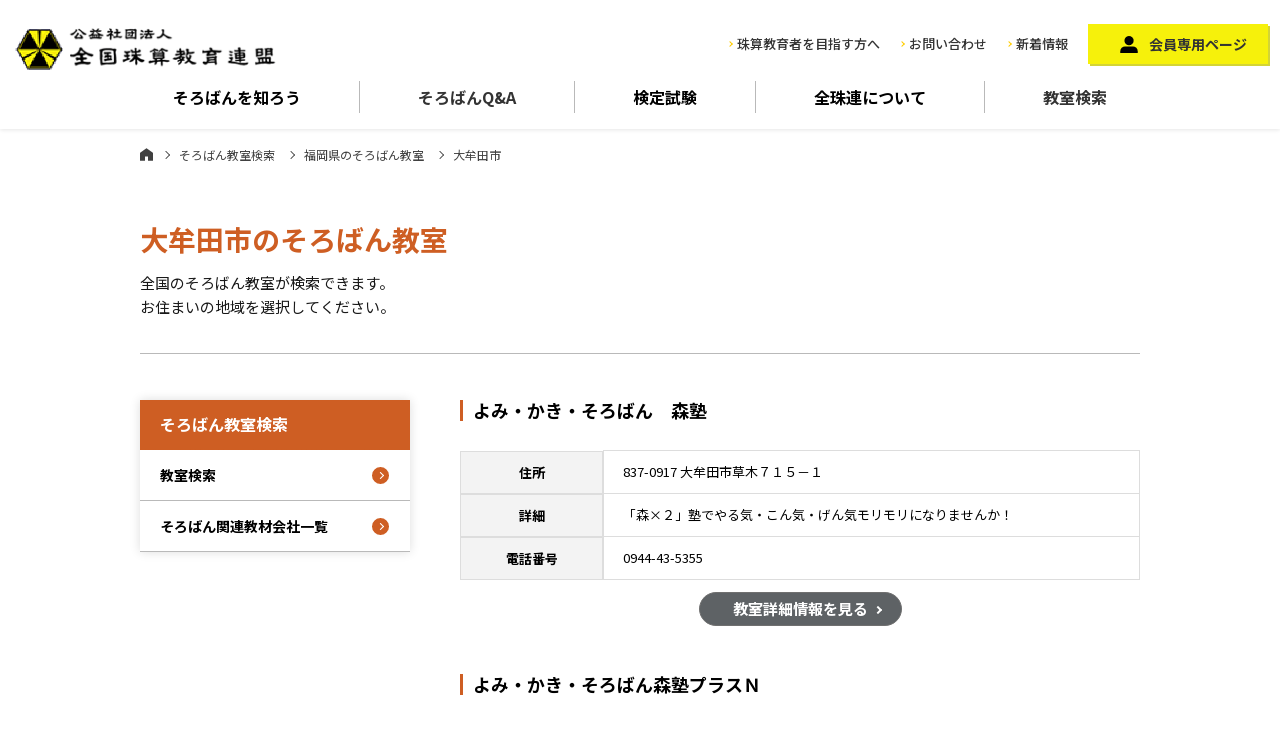

--- FILE ---
content_type: text/html; charset=UTF-8
request_url: https://www.soroban.or.jp/area/fukuoka_003/
body_size: 6196
content:
<!DOCTYPE html>
<html lang="ja">
  <head>
  <meta charset="UTF-8">
  <meta name="viewport" content="width=device-width, initial-scale=1">
  <meta http-equiv="X-UA-Compatible" content="IE=edge">
  <meta name="format-detection" content="telephone=no">
      <title>大牟田市 | 公益社団法人全国珠算教育連盟</title>
    <meta name="description" content="全珠連は平成25年7月から公益社団法人として活動しています。研修、検定等、珠算教育普及活動を通じ、都道府県52支部所属の会員（珠算指導者）の手によって社会に有為な人材輩出のため、「地域の珠算教育力」の推進に努めています。">
  <meta name="Keywords" content="そろばんパチパチ,そろばん教室,珠算,全珠連">

  <link rel="stylesheet" href="/assets/vender/bootstrap/css/bootstrap.min.css">
  <link rel="stylesheet" href="https://cdnjs.cloudflare.com/ajax/libs/Swiper/4.5.1/css/swiper.css">
  <link rel="stylesheet" href="/assets/css/style.css">

  <link rel="stylesheet" type="text/css" href="/assets/css/contents.css" media="screen and (min-width:768px),print">
  <link rel="stylesheet" type="text/css" href="/assets/css/sp_contents.css" media="screen and (max-width:767px)">
	  <!-- Google Tag Manager -->
<script>(function(w,d,s,l,i){w[l]=w[l]||[];w[l].push({'gtm.start':
new Date().getTime(),event:'gtm.js'});var f=d.getElementsByTagName(s)[0],
j=d.createElement(s),dl=l!='dataLayer'?'&l='+l:'';j.async=true;j.src=
'https://www.googletagmanager.com/gtm.js?id='+i+dl;f.parentNode.insertBefore(j,f);
})(window,document,'script','dataLayer','GTM-W6X2RTKD');</script>
<!-- End Google Tag Manager -->

<!-- All In One SEO Pack 3.7.1[256,278] -->
<script type="application/ld+json" class="aioseop-schema">{}</script>
<link rel="canonical" href="https://www.soroban.or.jp/area/fukuoka_003/" />
			<script type="text/javascript" >
				window.ga=window.ga||function(){(ga.q=ga.q||[]).push(arguments)};ga.l=+new Date;
				ga('create', 'UA-20026126-1', 'auto');
				// Plugins
				
				ga('send', 'pageview');
			</script>
			<script async src="https://www.google-analytics.com/analytics.js"></script>
			<!-- All In One SEO Pack -->
<link rel='dns-prefetch' href='//s.w.org' />
<link rel="alternate" type="application/rss+xml" title="公益社団法人全国珠算教育連盟 &raquo; 大牟田市 地域 のフィード" href="https://www.soroban.or.jp/area/fukuoka_003/feed/" />
		<script type="text/javascript">
			window._wpemojiSettings = {"baseUrl":"https:\/\/s.w.org\/images\/core\/emoji\/13.0.0\/72x72\/","ext":".png","svgUrl":"https:\/\/s.w.org\/images\/core\/emoji\/13.0.0\/svg\/","svgExt":".svg","source":{"concatemoji":"https:\/\/www.soroban.or.jp\/soroban-wp\/wp-includes\/js\/wp-emoji-release.min.js?ver=5.5.17"}};
			!function(e,a,t){var n,r,o,i=a.createElement("canvas"),p=i.getContext&&i.getContext("2d");function s(e,t){var a=String.fromCharCode;p.clearRect(0,0,i.width,i.height),p.fillText(a.apply(this,e),0,0);e=i.toDataURL();return p.clearRect(0,0,i.width,i.height),p.fillText(a.apply(this,t),0,0),e===i.toDataURL()}function c(e){var t=a.createElement("script");t.src=e,t.defer=t.type="text/javascript",a.getElementsByTagName("head")[0].appendChild(t)}for(o=Array("flag","emoji"),t.supports={everything:!0,everythingExceptFlag:!0},r=0;r<o.length;r++)t.supports[o[r]]=function(e){if(!p||!p.fillText)return!1;switch(p.textBaseline="top",p.font="600 32px Arial",e){case"flag":return s([127987,65039,8205,9895,65039],[127987,65039,8203,9895,65039])?!1:!s([55356,56826,55356,56819],[55356,56826,8203,55356,56819])&&!s([55356,57332,56128,56423,56128,56418,56128,56421,56128,56430,56128,56423,56128,56447],[55356,57332,8203,56128,56423,8203,56128,56418,8203,56128,56421,8203,56128,56430,8203,56128,56423,8203,56128,56447]);case"emoji":return!s([55357,56424,8205,55356,57212],[55357,56424,8203,55356,57212])}return!1}(o[r]),t.supports.everything=t.supports.everything&&t.supports[o[r]],"flag"!==o[r]&&(t.supports.everythingExceptFlag=t.supports.everythingExceptFlag&&t.supports[o[r]]);t.supports.everythingExceptFlag=t.supports.everythingExceptFlag&&!t.supports.flag,t.DOMReady=!1,t.readyCallback=function(){t.DOMReady=!0},t.supports.everything||(n=function(){t.readyCallback()},a.addEventListener?(a.addEventListener("DOMContentLoaded",n,!1),e.addEventListener("load",n,!1)):(e.attachEvent("onload",n),a.attachEvent("onreadystatechange",function(){"complete"===a.readyState&&t.readyCallback()})),(n=t.source||{}).concatemoji?c(n.concatemoji):n.wpemoji&&n.twemoji&&(c(n.twemoji),c(n.wpemoji)))}(window,document,window._wpemojiSettings);
		</script>
		<style type="text/css">
img.wp-smiley,
img.emoji {
	display: inline !important;
	border: none !important;
	box-shadow: none !important;
	height: 1em !important;
	width: 1em !important;
	margin: 0 .07em !important;
	vertical-align: -0.1em !important;
	background: none !important;
	padding: 0 !important;
}
</style>
	<link rel='stylesheet' id='wp-block-library-css'  href='https://www.soroban.or.jp/soroban-wp/wp-includes/css/dist/block-library/style.min.css?ver=5.5.17' type='text/css' media='all' />
<link rel="https://api.w.org/" href="https://www.soroban.or.jp/wp-json/" /><link rel="alternate" type="application/json" href="https://www.soroban.or.jp/wp-json/wp/v2/area/298" /><link rel="EditURI" type="application/rsd+xml" title="RSD" href="https://www.soroban.or.jp/soroban-wp/xmlrpc.php?rsd" />
<link rel="wlwmanifest" type="application/wlwmanifest+xml" href="https://www.soroban.or.jp/soroban-wp/wp-includes/wlwmanifest.xml" /> 
</head>
<body>
    <div class="wrapper school result">
      <!-- Google Tag Manager (noscript) -->
<noscript><iframe src="https://www.googletagmanager.com/ns.html?id=GTM-W6X2RTKD"
height="0" width="0" style="display:none;visibility:hidden"></iframe></noscript>
<!-- End Google Tag Manager (noscript) -->

<header class="site-header">
    <div class="headerNavigation d-flex justify-content-between align-items-center">
      <div class="logo"><a href="/"><img src="/assets/images/common/logo@2x.png" alt="全国珠算教育連盟"></a></div>
      <div class="navi01">
        <div class="d-flex align-items-center">
          <div class="navi01-1">
            <ul class="d-flex align-items-center">
              <li class="d-none d-md-block"><a href="/about/teacher/">珠算教育者を目指す方へ</a></li>
              <li class="btn_contact"><a href="/info/">お問い合わせ</a></li>
              <li class="d-none d-md-block"><a href="/news/">新着情報</a></li>
            </ul>
          </div>
          <div class="navi01-2 d-none d-md-block">
            <a href="/member/">会員専用ページ</a>
          </div>
        </div>
      </div>
    </div>
    <nav class="globalNavigation">
      <ul class="naviList d-flex">
        <li class="flex-fill"><span class="js-gnavi-btn">そろばんを<br class="d-md-none">知ろう</span>
          <div class="childNavi_wrap">
            <div class="childNavi row">
              <div class="item col-6 col-md-3">
                <a href="/howto/">
                  <figure><img src="/assets/images/common/nav_1_1.jpg" alt="そろばんを知ろう"></figure>
                  <p>そろばんを知ろう</p>
                </a>
              </div>
              <div class="item col-6 col-md-3">
                <a href="/howto/power/">
                  <figure><img src="/assets/images/common/nav_1_2.jpg" alt="そろばんのチカラ"></figure>
                  <p>そろばんのチカラ</p>
                </a>
              </div>
              <div class="item col-6 col-md-3">
                <a href="/howto/arekore/">
                  <figure><img src="/assets/images/common/nav_1_3.jpg" alt="そろばんあれこれ"></figure>
                  <p>そろばんあれこれ</p>
                </a>
              </div>
            </div>
          </div>
        </li>
        <li class="flex-fill"><a href="/howto/faq/">そろばん<br class="d-md-none">Q&A</a></li>
        <li class="flex-fill"><span class="js-gnavi-btn">検定試験</span>
          <div class="childNavi_wrap">
            <div class="childNavi row">
              <div class="item col-6 col-md-3">
                <a href="/exam/">
                  <figure><img src="/assets/images/common/nav_3_3.jpg" alt="検定試験"></figure>
                  <p>検定試験</p>
                </a>
              </div>
              <div class="item col-6 col-md-3">
                <a href="/exam/shuzan/">
                  <figure><img src="/assets/images/common/nav_3_1.jpg" alt="珠算検定試験"></figure>
                  <p>珠算検定試験</p>
                </a>
              </div>
              <div class="item col-6 col-md-3">
                <a href="/exam/anzan/">
                  <figure><img src="/assets/images/common/nav_3_2.jpg" alt="暗算検定試験"></figure>
                  <p>暗算検定試験</p>
                </a>
              </div>
              <div class="item col-6 col-md-3">
                <a href="/exam/flash/">
                  <figure><img src="/assets/images/common/nav_3_4.png" alt="フラッシュ暗算検定"></figure>
                  <p>フラッシュ暗算検定</p>
                </a>
              </div>
              <div class="item col-6 col-md-3">
                <a href="/exam/challenge/">
                  <figure><img src="/assets/images/common/nav_3_5.png" alt="算数チャレンジ検定"></figure>
                  <p>算数チャレンジ検定</p>
                </a>
              </div>
            </div>
          </div>
        </li>
        <li class="flex-fill"><span class="js-gnavi-btn">全珠連に<br class="d-md-none">ついて</span>
          <div class="childNavi_wrap">
            <div class="childNavi row">
              <div class="item col-6 col-md-3">
                <a href="/about/about/">
                  <figure><img src="/assets/images/common/nav_4_1.jpg" alt="全珠連について"></figure>
                  <p>全珠連について</p>
                </a>
              </div>
              <div class="item col-6 col-md-3">
                <a href="/about/gyoseki/">
                  <figure><img src="/assets/images/common/nav_4_2.jpg" alt="事業実績"></figure>
                  <p>事業実績</p>
                </a>
              </div>
              <div class="item col-6 col-md-3">
                <a href="/about/jigyo/">
                  <figure><img src="/assets/images/common/nav_4_3.jpg" alt="全珠連各事業"></figure>
                  <p>全珠連各事業</p>
                </a>
              </div>
              <div class="item col-6 col-md-3">
                <a href="/activity/">
                  <figure><img src="/assets/images/common/nav_4_4.jpg" alt="活動紹介一覧"></figure>
                  <p>活動紹介</p>
                </a>
              </div>
              <div class="item col-6 col-md-3">
                <a href="/about/enkaku/">
                  <figure><img src="/assets/images/common/nav_4_5.jpg" alt="沿革"></figure>
                  <p>沿革</p>
                </a>
              </div>
              <div class="item col-6 col-md-3">
                <a href="/about/shibu/">
                  <figure><img src="/assets/images/common/nav_4_6.jpg" alt="支部・事務局一覧"></figure>
                  <p>支部・事務局一覧</p>
                </a>
              </div>
              <div class="item col-6 col-md-3">
                <a href="/about/profile/">
                  <figure><img src="/assets/images/common/nav_4_7.jpg" alt="パチとパッチープロフィール"></figure>
                  <p>パチとパッチープロフィール</p>
                </a>
              </div>
            </div>
          </div>
        </li>
        <li class="flex-fill"><a href="/school/">教室検索</a></li>
      </ul>
    </nav>

    <nav class="spNavi d-md-none">
      <div class="spNavi_inner">
        <div class="spNavi_head">
          <ul>
            <li><a href="/">ホーム</a></li>
            <li><a href="/about/teacher/">珠算教育者を目指す方へ</a></li>
          </ul>
          <div class="memberBtn">
            <a href="/member/">会員専用ページ</a>
          </div>
        </div>
        <div class="spNavi_accordion">
          <dl>
            <dt class="js-accordion-btn">そろばんを知ろう</dt>
            <dd>
              <ul>
                <li><a href="/howto/">そろばんを知ろう</a></li>
                <li><span class="js-accordion-btn">そろばんのチカラ</span>
                  <ul class="accordionNavi-child">
                    <li><a href="/howto/power/">そろばんのチカラ一覧</a></li>
                    <li><a href="/activity/kyogi/r01/">全日本珠算選手権大会リポート動画</a></li>
                    <li><a href="/howto/power/research/">研究者による実証研究</a></li>
                    <li><a href="/howto/power/yell/">YELL　そろばんOB・OGからのメッセージ</a></li>
                    <li><a href="/howto/faq/">そろばんQ&A</a></li>
                  </ul>
                </li>
                <li><span class="js-accordion-btn">そろばんあれこれ</span>
                  <ul class="accordionNavi-child">
                    <li><a href="/arekore/">そろばんあれこれ一覧</a></li>
                    <li><a href="/arekore/world/">世界に広がるそろばん</a></li>
                    <li><a href="/arekore/museum/">日本そろばん資料館</a></li>
                    <li><a href="/arekore/types/">いろいろなそろばん</a></li>
                    <li><a href="/arekore/hajimari/">数のはじまり</a></li>
                  </ul>
                </li>
              </ul>
            </dd>
          </dl>
          <dl>
            <dt class="js-accordion-btn">全珠連について</dt>
            <dd>
              <ul>
                <li><a href="/about/">全珠連について</a></li>
                <li><a href="/gyoseki/">事業実績</a></li>
                <li><a href="/jigyo/">全珠連各事業</a></li>
                <li><span class="js-accordion-btn">活動紹介</span>
                  <ul class="accordionNavi-child">
                    <li><a href="/activity/">活動紹介一覧</a></li>
                    <li><a href="/activity/kyogi/">競技大会</a></li>
                    <li><a href="/activity/kenkyu/">全国珠算研究会</a></li>
                    <li><a href="/activity/usa/">日本小・中・高校生そろばん<br>訪米使節団</a></li>
                    <li><a href="/activity/school/">アメリカンスクール<br>そろばんコンテスト</a></li>
                  </ul>
                </li>
                <li><a href="/enkaku/">沿革</a></li>
                <li><a href="/shibu/">支部・事務局一覧</a></li>
                <li><a href="/profile/">パチとパッチープロフィール</a></li>
              </ul>
            </dd>
          </dl>
          <dl>
            <dt class="js-accordion-btn">会員専用ページ</dt>
            <dd>
              <ul>
                <li><a href="/member/#information">お知らせ</a></li>
                <li><a href="/member/#download">広報物ダウンロード</a></li>
                <li><a href="/member/#memberlist">会員名簿</a></li>
              </ul>
            </dd>
          </dl>
          <dl>
            <dt class="js-accordion-btn">そろばん教室検索</dt>
            <dd>
              <ul>
                <li><a href="/school/">そろばん教室検索</a></li>
                <li><a href="/item/">そろばん教材販売一覧</a></li>
              </ul>
            </dd>
          </dl>
          <dl>
            <dt class="js-accordion-btn">検定試験</dt>
            <dd>
              <ul>
                <li><a href="/exam/">検定試験一覧</a></li>
                <li><a href="/exam/shuzan/">珠算検定試験</a></li>
                <li><a href="/exam/anzan/">暗算検定試験</a></li>
                <li><a href="">フラッシュ暗算検定</a></li>
                <li><a href="/exam/challenge/">算数チャレンジ検定</a></li>
              </ul>
            </dd>
          </dl>
        </div>
      </div>
    </nav>

    <div id="hamburger_button"><span></span><small>メニュー</small></div>

    <div class="sp_menuopen_overlay js-button-spMenuClose d-md-none"></div>

  </header><!-- /.site-header -->

    <main class="site-main">

      <div class="container">

        <div class="content__header">
          <div class="bradcrumb">
                        <a class="home" href="/">ホーム</a><a href="/school/">そろばん教室検索</a>
                          <a href="/area/fukuoka">福岡県のそろばん教室</a>
                        <span>大牟田市</span>
                      </div>
          <h1>大牟田市のそろばん教室</h1>
          <p>全国のそろばん教室が検索できます。<br>
            お住まいの地域を選択してください。</p>
        </div><!--/.content__header-->

        <div class="content__body">

          <div class="main">

                                        <section class="animatedParent">
              <div class="animated fadeInUp">
                <h2>よみ・かき・そろばん　森塾</h2>
                <div class="in">
                                  <dl class="dlTable">
                    <dt>住所</dt>
                    <dd>
                                            837-0917                                            大牟田市草木７１５－１</dd>
                  </dl>
                                                  <dl class="dlTable">
                    <dt>詳細</dt>
                    <dd>「森×２」塾でやる気・こん気・げん気モリモリになりませんか！</dd>
                  </dl>
                                                  <dl class="dlTable">
                    <dt>電話番号</dt>
                    <dd>0944-43-5355</dd>
                  </dl>
                
                  <div class="button_school">
                    <a href="https://www.soroban.or.jp/school/%e3%82%88%e3%81%bf%e3%83%bb%e3%81%8b%e3%81%8d%e3%83%bb%e3%81%9d%e3%82%8d%e3%81%b0%e3%82%93%e3%80%80%e6%a3%ae%e5%a1%be/">教室詳細情報を見る</a>
                  </div>

                </div>
              </div>
            </section>
                    <section class="animatedParent">
              <div class="animated fadeInUp">
                <h2>よみ・かき・そろばん森塾プラスＮ</h2>
                <div class="in">
                                  <dl class="dlTable">
                    <dt>住所</dt>
                    <dd>
                                            837-0917                                            大牟田市草木７１５－１</dd>
                  </dl>
                                                  <dl class="dlTable">
                    <dt>詳細</dt>
                    <dd>そろばん学習とともに、おもしろい・たのしい・子どもたちが喜ぶことを取り入れています♪</dd>
                  </dl>
                                                  <dl class="dlTable">
                    <dt>電話番号</dt>
                    <dd>0944-43-5355</dd>
                  </dl>
                
                  <div class="button_school">
                    <a href="https://www.soroban.or.jp/school/%e3%82%88%e3%81%bf%e3%83%bb%e3%81%8b%e3%81%8d%e3%83%bb%e3%81%9d%e3%82%8d%e3%81%b0%e3%82%93%e6%a3%ae%e5%a1%be%e3%83%97%e3%83%a9%e3%82%b9%ef%bd%8e/">教室詳細情報を見る</a>
                  </div>

                </div>
              </div>
            </section>
                              
          </div><!--/.main-->

          <div class="sub">
	<aside>
		<h3>そろばん教室検索</h3>
		<ul>
			<li><a href="/school/">教室検索</a></li>
			<li><a href="/item/">そろばん関連教材会社一覧</a></li>
		</ul>
	</aside>
</div><!--/.sub-->


        </div><!--/.content__body-->

      </div><!--/.container-->

    </main><!-- /.site-container -->

    <footer class="site-footer">

      <!-- <div class="footer01">
        <div class="footer_address_wrap row justify-content-between">
          <div class="col-12 col-md-5">
            <div class="footer_address">
              <h3>本部事務局</h3>
              <p>〒601-8438 京都市南区西九条東比永城町28<br>
                TEL：<a href="tel:075-681-1234">075-681-1234</a>（代）</p>
            </div>
          </div>
          <div class="col-12 col-md-5">
            <div class="footer_address">
              <h3>東京事務局</h3>
              <p>〒110-0004 東京都台東区下谷2 丁目17-4<br>
                TEL：<a href="tel:03-3875-6636">03-3875-6636</a>（代）</p>
            </div>
          </div>
        </div>
      </div> -->

      <div class="footer02">
        <ul class="row flex-md-row-reverse">
          <li class="fbn02 col-12 col-md-4 flex-fill"><a href="/about/shibu/">支部・事務局一覧</a></li>
          <li class="fbn03 d-none d-md-block col-md-4 flex-fill"><a href="/about/">公益社団法人全国珠算教育連盟</a></li>
          <li class="fbn04 col-12 col-md-4 flex-fill"><a href="/privacy-policy/">プライバシーポリシー</a></li>
        </ul>
      </div>

      <p id="pagetop"><a href="#"></a></p>

    </footer><!-- /.site-footer -->

    <div class="copyright">Copyright &copy 公益社団法人全国珠算教育連盟 All Rights Reserved.<br>THE LEAGUE FOR SOROBAN EDUCATION OF JAPAN,INC．</div>

    <div class="balloonBanner">
      <a href="/school/">
        <span><small>そろばん</small><br class="d-none d-md-block">教室検索</span>
      </a>
    </div>
<script src="/assets/vender/jquery-2.2.4.min.js"></script>
<script src="/assets/vender/bootstrap/js/bootstrap.min.js"></script>
<script src="https://cdnjs.cloudflare.com/ajax/libs/Swiper/4.5.1/js/swiper.min.js"></script>
<script src="/assets/js/css3-animate-it.js"></script>
<script src="/assets/js/script.js"></script>
  </div><!-- .wrap -->
<script type='text/javascript' src='https://www.soroban.or.jp/soroban-wp/wp-includes/js/wp-embed.min.js?ver=5.5.17' id='wp-embed-js'></script>
</body>
</html>


--- FILE ---
content_type: text/css
request_url: https://www.soroban.or.jp/assets/css/sp_contents.css
body_size: 5303
content:
@charset "utf-8";

/*==================================================
$common
==================================================*/
/*display none*/
.nopc {
  display: block;
}

.nosp {
  display: none;
}

/*table*/
.tbl {
  width: 100%;
}

.tbl th {
  text-align: center;
  background-color: #F3F3F3;
}

.tbl td {
  margin-top: -1px;
}

.tbl th, .tbl td {
  margin: 0;
  padding: 5px 10px;
  font-size: 13px;
  line-height: 1.653;
  border: 1px solid #DDDDDD;
  vertical-align: middle;
}

.tbl span {
  display: block;
  margin-bottom: 3px;
}

.tbl .tel::before {
  content: '';
  display: inline-block;
  width: 15px;
  height: 15px;
  background-image: url(../img/tel.svg);
  background-size: contain;
  background-repeat: no-repeat;
  vertical-align: middle;
  margin-right: 5px;
}

.tbl .fax::before {
  content: '';
  display: inline-block;
  width: 15px;
  height: 15px;
  background-image: url(../img/fax.svg);
  background-size: contain;
  background-repeat: no-repeat;
  vertical-align: middle;
  margin-right: 5px;
}

.tbl .address::before {
  content: '';
  display: inline-block;
  width: 15px;
  height: 20px;
  background-image: url(../img/address.svg);
  background-size: contain;
  background-repeat: no-repeat;
  vertical-align: middle;
  margin-right: 5px;
}

.tbl .mail::before {
  content: '';
  display: inline-block;
  width: 15px;
  height: 12px;
  background-image: url(../img/mail.svg);
  background-size: contain;
  background-repeat: no-repeat;
  vertical-align: middle;
  margin-right: 5px;
}

.tbl .mail {
  color: #1777CB;
}

.tbl a {
  text-decoration: underline;
}

.tblsp td {
  padding: 4%;
  vertical-align: middle;
  display: block;
  width: 100%;
  position: relative;
  padding-left: 30%;
  height: 100%;
}

.tblsp td::after {
  content: attr(data-label);
  float: left;
  font-weight: bold;
  margin-right: 10px;
  width: 25%;
  background: #F3F3F3;
  position: absolute;
  left: 0;
  top: 0px;
  text-align: center;
  height: 100%;
  box-sizing: border-box;
  line-height: 1.5em;
  display: flex;
  justify-content: center;
  align-items: center;
}

.tblsp .thead {
    display: none;
}

.tblsp td:first-child {
    background: #F3F3F3;
    font-weight: bold;
    text-align: center;
    padding: 3% 0;
}

.tblsp2 td:first-child {
  background-color: inherit;
}

.tblsp td:nth-of-type(3) {
  margin-bottom: 15px;
}

/*オレンジドットリスト*/
.li_orangedot {
  margin-left: 20px;
}

.li_orangedot li {
  list-style: none;
  border-bottom: dotted #ACACAC 1px;
  padding: 10px 0;
}

.li_orangedot li::before {
  content: "";
  width: 9px;
  height: 9px;
  display: inline-block;
  background-color: #CE5E23;
  border-radius: 50%;
  position: relative;
  top: -1px;
  margin-right: 5px;
}

/*限界*/
main {}

/*マージン調整*/
h1 {
  margin-bottom: 15px !important;
}

/*サイドメニューがサイドじゃないとき*/
.content__body.noaside {
  display: inherit;
}

.content__body.noaside .main {
  width: 95%;
  margin: auto;
  padding-left: 0;
}

.content__body.noaside .sub {
  width: 100%;
}

.content__body.noaside .sub aside {
  display: flex;
  box-shadow: none;
}

.content__body.noaside .sub aside h3 {
  float: left;
  border-left: none;
  display: block;
  height: 178px;
  width: 20%;
  padding: 77px 0;
  text-align: center;
}

.content__body.noaside .sub aside ul {
  display: flex;
  flex-wrap: wrap;
  width: 80%;
}

.content__body.noaside .sub aside ul li {
  width: 50%;
  border: 1px solid #DCDCDC;
}

.content__body.noaside .sub aside ul li a {
  height: 100%;
}

.content__body.noaside .sub .noaside_none {
  display: none;
}

/*h3 下線なし*/
h3.no-border {
  border-bottom: none;
  font-size: 16px;
}

/*header*/
.site-header {
  box-shadow: 0px 1px 4px rgb(0, 0, 0, 0.1);
}

/*寄せ*/
.center {
  text-align: center;
}

/*余白*/
.mb60 {
  margin-bottom: 60px;
}

.mb25 {
  margin-bottom: 25px;
}

.content_mb {
  margin-bottom: 40px;
}

/*青字・黄矢印ボタン*/
.bluetxt_btn {
  color: #1777CB;
  font-size: 13px;
  font-weight: 700;
}

.bluetxt_btn::before {
  content: "";
  display: inline-block;
  margin-right: 7px;
  width: 8px;
  height: 8px;
  border-right: 2px solid #FFCC00;
  border-bottom: 2px solid #FFCC00;
  transform: rotate(-45deg);
}

/*グレー・ダウンロードボタン*/
.bkgray_btn {
  margin: 5px 0;
}

.bkgray_btn a {
  display: flex;
  align-items: center;
  justify-content: space-between;
  padding: 20px 40px 20px 20px;
  font-size: 13px;
  font-weight: 700;
  background-color: #F9F9F9;
  position: relative;
}

.bkgray_btn a::after {
  content: "";
  display: block;
  width: 15px;
  height: 15px;
  background-image: url(../../assets/images/common/icon_download.svg);
  background-repeat: no-repeat;
  background-position: 0 center;
  background-size: contain;
  position: absolute;
  right: 10px;
  top: calc(50% - 7px);
}

.bkgray_btn a:hover {
  opacity: 0.7;
  text-decoration: none;
}

/*黒・ラウンドボタン*/
.black_btn {
  text-align: center;
}

.black_btn a {
  padding: 0 20px;
  width: 75%;
  height: 50px;
  font-size: 12px;
  display: flex;
  align-items: center;
  justify-content: center;
  margin: 0 auto;
  color: #fff;
  font-weight: 700;
  background-color: #5E6265;
  border-radius: 26px;
}

.black_btn a::after {
  margin-left: 12px;
  content: "";
  display: inline-block;
  width: 5px;
  height: 5px;
  border-right: 1px solid #fff;
  border-bottom: 1px solid #fff;
  transform: rotate(-45deg);
}

.black_btn a:hover {
  background-color: #000;
}

.orange_yajirushi {
  color: #CE5E23 !important;
  font-size: 15px !important;
  font-weight: bold;
  margin-bottom: 5px;
  display: block;
}

.orange_yajirushi::after {
  content: '';
  display: inline-block;
  width: 15px;
  height: 15px;
  background-image: url(../img/orange_yajirushi.svg);
  background-size: contain;
  background-repeat: no-repeat;
  vertical-align: middle;
  margin-left: 5px;
}

.orange_yajirushi:hover {
  color: #CE5E23;
  opacity: 0.7;
  text-decoration: none;
}


/*白ボタン*/
.white_btn {
  display: flex;
      align-items: center;
      justify-content: center;
      width: 145px;
      height: 38px;
      color: #3D3D3D;
      font-size: 13px;
      line-height: 1;
      border: 1px solid #E6E6E6;
      border-radius: 26px;
      margin: 0 auto 20px;
}

.white_btn_wrap .white_btn {
  width: 75%;
  height: 50px;
}

.white_btn:after {
  content: "";
  display: inline-block;
  margin-left: 6px;
  width: 5px;
  height: 5px;
  border-right: 1px solid #707070;
  border-bottom: 1px solid #707070;
  transform: rotate(-45deg);
}

.white_btn.prev:before {
  content: "";
    display: inline-block;
    margin-right: 6px;
    width: 5px;
    height: 5px;
    border-right: 1px solid #707070;
    border-bottom: 1px solid #707070;
  transform: rotate(135deg);
}

.white_btn.prev:after {
  display: none;
}

/*リードテキスト*/
.top_txt {
  margin: 10px 0 18px;
  color: #191919;
  font-size: 15px;
}

.lead_txt {
  color: #191919;
  font-size: 15px;
  margin-bottom: 30px;
}

/*説明文*/
.txt {
  font-size: 13px;
  line-height: 1.769;
}

.txt_l {
  font-size: 14px;
  line-height: 1.785;
}

.txt_s {
  font-size: 12px;
}

/*右詰めテキスト*/
.right_caption {
  text-align: right;
  font-size: 12px;
}

/*flexbox*/
.flex {
  margin: 0;
}

.orange_flex {
  margin-top: 10px;
  margin-bottom: 10px;
  margin-right: -15px;
  margin-left: -15px;
}

.orange_flex div {
  margin-bottom: 50px;
}

.orange_flex div figure {
  margin: 0 0 10px;
}

.orange_flex div figure img {
  width: 100%;
}

.orange_flex p {
  color: #404040;
  font-size: 13px;
  line-height: 1.769;
}

.flex2 .txt {
  margin-bottom: 15px;
}

.flex2 img {
  width: 100%;
  margin-bottom: 15px;
}

.flex2 div {
  margin-bottom: 15px;
}

.flex2 .contact_bx {}

/*グレー背景*/
.bg_gray {
  margin: 20px 0;
  padding: 15px 25px;
  background-color: #F9F9F9;
}

.bg_gray p {
  font-size: 13px;
  font-weight: 700;
}

/*オレンジ背景*/
.bg_orange {
  background-color: #FFF5EF;
}

/*もっと薄いオレンジ背景*/
.bg_orange2 {
  background-color: #FFFCF1;
  padding: 35px;
}

/*シャドウボックス*/
.shadow_box {
  box-shadow: 0px 3px 6px 0px rgba(0, 0, 0, 0.16);
  margin-bottom: 25px;
}

.shadow_box div {
  padding: 25px;
}

.shadow_box img {}

.shadow_box h3 {
  color: #CE5E23;
  font-size: 16px;
  font-weight: bold;
  border-bottom: none;
  padding: 0;
  margin-bottom: 20px;
  line-height: 1em;
}

.shadow_box p {
  font-size: 13px;
}

/*movie*/
iframe {
  width: 100%;
  height: 190px;
}

/*==================================================
$news
==================================================*/
.news_tag li {
  list-style: none;
  background-color: #DDDDDD;
  width: max-content;
  border-radius: 3px;
  display: inline-block;
  font-size: 11px;
  margin: 0 2px 2px;
  overflow: hidden;
}

.news_tag li a {
  background-color: #DDDDDD;
  color: #404040;
  padding: 3px 10px;
  display: block;
}
.news_tag li a::before {
  content: '＃';
}

.news_item {
  list-style: none;
}

.news_item li {
  margin-bottom: 10px;
  padding-bottom: 10px;
  border-bottom: 1px dotted #ACACAC;
}

.date {
  display: inline-block;
  margin-bottom: 3px;
  color: #A7A7A7;
  font-size: 12px;
  line-height: 1;
  letter-spacing: 0.15em;
}

.date.new::after {
  content: "NEW";
  display: inline-block;
  margin-left: 7px;
  padding: 2px 5px;
  color: #fff;
  font-size: 12px;
  font-weight: 700;
  letter-spacing: 0;
  background-color: #C9520B;
}

.news_item p {
  font-size: 13px;
  line-height: 1.653;
  color: #404040;
}

.news_black_btn {
  margin-bottom: 50px;
}

.news_black_btn .black_btn {
  display: inline-block;
  vertical-align: middle;
  width: 100%;
  margin: 0 auto 15px;
}

.news_archive_item {
  width: 100%;
  text-align: center;
  border-radius: 7px;
  font-weight: 500;
  margin-bottom: 10px;
}

.news_archive_item a {
  display: block;
  padding: 10px 15px;
  display: flex;
  vertical-align: middle;
  align-items: center;
}

.news_archive_item:hover {
  opacity: 0.7;
}

.news_archive_item p {
  border-right: solid 0.5px #fff;
  color: #fff;
  font-size: 16px;
  width: 60%;
  padding-right: 5px;
  margin-right: 10px;
}

.news_archive_item span {
  color: #fff;
  font-size: 10px;
  display: block;
  width: 40%;
}

.news_archive_item.pink_bx {
  background-color: #ED86B3;
  box-shadow: 3px 3px 0px 0px rgba(237, 134, 179, 0.36);
}

.news_archive_item.green_bx {
  background-color: #14AE66;
  box-shadow: 3px 3px 0px 0px rgba(20, 174, 102, 0.36);
}

.news_archive_item.gray_bx {
  background-color: #9FA1A0;
  box-shadow: 3px 3px 0px 0px rgba(159, 161, 160, 0.36);
}

.news_detail_content h3 {
  font-size: 20px;
  font-weight: bold;
  border-bottom: none;
  color: #000;
}

.news_detail_content article {
  margin: 20px 0;
}

.news_detail_content article p, .news_detail_content article img {
  margin-bottom: 20px;
  line-height: 1.86em;
}

.news_detail_content article img {
  display: initial;
}

.black_btn.prev a::before {
  margin-right: 12px;
  content: "";
  display: inline-block;
  width: 5px;
  height: 5px;
  border-right: 1px solid #fff;
  border-bottom: 1px solid #fff;
  transform: rotate(135deg);
}

.black_btn.prev a::after {
  content: none;
}

/*==================================================
$個別
==================================================*/
div.about.enkaku dl.dlTable dt {}

div.activity.kyogi .flex p {
  margin-bottom: 15px;
}

div.activity.kyogi .flex img {
  margin-bottom: 15px;
}

div.about.index .flex p {
  margin-bottom: 20px;
}

div.about.index .flex div {
  height: max-content;
  padding: 30px 25px 30px 50px;
}

div.about.index .youtube {
  text-align: center;
  margin-bottom: 30px;
}

div.about.index video {
  width: 100%;
  height: 190px;
}

div.activity.kenkyu video {
  width: 100%;
  height: 190px;
}

div.activity.usa section img {
  margin-bottom: 5px;
}

div.about.teacher.interview section {
  clear: both;
}

div.about.teacher.interview .bg_gray ul li.bluetxt_btn {
  list-style: none;
}

div.about.teacher.interview .bg_gray ul li.bluetxt_btn a {
  color: #000;
}

.interview_intro {
  vertical-align: middle;
  align-items: center;
  padding: 15px;
  margin-bottom: 25px;
  display: flex;
  flex-wrap: wrap;
}

.interview_intro .ttl {
  font-size: 15px;
  font-weight: bold;
  width: 100%;
  display: block;
  margin-bottom: 10px;
}

.interview_intro span {
  display: block;
}

.interview_intro .ttl span {
  color: #CE5E23;
  font-weight: bold;
  font-size: 10px;
}

.interview_intro img {
  margin: 0;
}

.interview_intro .name {
  margin-left: 20px;
}

.interview_content {
  display: grid;
}

.interview_content div:nth-child(odd) {
  margin-bottom: 20px;
}

.interview_content div:nth-child(odd) img {
  margin-bottom: 15px;
}

.interview_content div:nth-child(odd) p.txt {}

.interview_content div:nth-child(even) {}

.interview_content div:nth-child(even) img {
  margin-bottom: 15px;
}

.interview_content div:nth-child(even) p.txt {}

div.info .flex {
  justify-content: space-evenly;
}

.enkakuTable td dt {
  display: table-cell;
  padding-right: 10px;
  min-width: 90px;
  font-weight: inherit;
}

.enkakuTable td dd {
  display: table-cell;
}

.clearfix:before, .clearfix:after {
  content: "\0020";
  display: block;
  height: 0;
  overflow: hidden;
}

.enkakuTable th, .enkakuTable td {
  width: 100%;
  display: block;
}

.exam.anzan dl.dlTable.priceTable dd {
  text-align: center;
}

/*世界に広がるそろばん　マウスオーバー*/
.mouseover__pimg {
  position: relative;
}

/*アジア*/
.mouseover__conts {
  position: absolute;
  /* top: 161px;
  left: 158px; */
  top: 75px;
  left: 77px;
}

/*北アメリカ*/
.mouseover__conts2 {
  position: absolute;
  /* top: 120px;
  left: 430px; */
  top: 54px;
  right: 62px;
}

/*オセアニア*/
.mouseover__conts3 {
  position: absolute;
  /* top: 269px;
  left: 228px; */
  bottom: 32px;
  right: 161px;
}

/*南アメリカ*/
.mouseover__conts4 {
  position: absolute;
  /* top: 242px;
  left: 508px; */
  bottom: 43px;
  right: 24px;
}

.mouseover__box {
  display: none;
  position: absolute;
  width: 270px;
  padding: 10px 10px 5px;
  font-size: 13px;
  background-color: #fff;
  border: 1px solid #ccc;
  box-sizing: border-box;
  z-index: 10;
  top: 0;
  left: 0;
}

.btn-mouseover a {
  width: 60px;
  height: 40px;
  display: block;
}

.btn-mouseover:hover+.mouseover__box {
  display: block;
}

.mouseover__box:hover {
  display: block;
}

.mouseover__conts .mouseover__box {
  top: -78px;
  left: -43px;
}

.mouseover__conts2 .mouseover__box {
  top: 28px;
  left: -190px;
}

.mouseover__conts3 .mouseover__box {
  top: -80px;
  left: -89px;
}

.mouseover__conts4 .mouseover__box {
  top: -93px;
  left: -225px;
}

.mouseover__box .ttl {
  color: #3198E3;
  font-weight: bold;
  letter-spacing: -1px;
  line-height: 1.3em;
  margin-bottom: 10px;
  font-size: 12px;
}

.country_wrap {
  margin-bottom: 5px;
  display: flex;
  justify-content: space-between;
}

.country_wrap .flag {
  width: 20%;
}

.country_wrap .flag img {
  margin-top: 3px;
}

.country_wrap .txt {
  line-height: 1.4em;
  width: 75%;
  font-size: 11px;
}

div.activity.usa.outline .txt span {
  margin-bottom: 10px;
    padding-bottom: 10px;
    border-bottom: 1px dotted #ACACAC;
    display: block;
}
div.activity.usa.outline .txt span:last-child {
  border-bottom: none;
}

/*pickupスライダー*/
div.pickupWrap.swiper-container .swiper-button-next, .swiper-button-prev {
  display: block;
  width: 35px;
  height: 35px;
  background-repeat: no-repeat;
  background-position: 0 0;
  background-size: 35px 35px;
}
div.pickupWrap.swiper-container .swiper-button-next{
  background-image: url(../../assets/images/common/icon_arw_next_yellow.svg);
  right: -17px;
  left: auto;
}
div.pickupWrap.swiper-container .swiper-button-prev{
  background-image: url(../../assets/images/common/icon_arw_prev_yellow.svg);
  left: -17px;
  right: auto;
}
div.pickupWrap.swiper-container .swiper-container-horizontal > .swiper-pagination-bullets {
  bottom: -50px;
}

.ggmap {
  position: relative;
  padding-bottom: 56.25%;
  padding-top: 30px;
  height: 0;
  overflow: hidden;
}

.ggmap iframe,
.ggmap object,
.ggmap embed {
  position: absolute;
  top: 0;
  left: 0;
  width: 100%;
  height: 100%;
}

.school_tag {
  margin-bottom: 20px;
}
.school_tag li {
  list-style: none;
  background-color: #DDDDDD;
  width: max-content;
  padding: 2px 10px;
  border-radius: 3px;
  display: inline-block;
  color: #fff;
  font-size: 13px;
  margin: 0 2px;
}
.school_tag li.trial {
  background-color: #E97163;
}
.school_tag li.tour {
  background-color: #e6bf28;
}
.school_tag li.flash {
  background-color: #7dc5d1;
}

.wp-pagenavi {
  display: flex;
  flex-wrap: wrap;
  justify-content: flex-start;
  align-items: stretch;
}
.wp-pagenavi a,
.wp-pagenavi span {
  width: 35px;
  height: 35px;
  padding: 0;
  display: flex;
  flex-wrap: wrap;
  justify-content: center;
  align-items: center;
	text-decoration: none;
	border: 1px solid #BFBFBF;
	margin: 2px;
  text-align: center;
  line-height: 1;
}
.wp-pagenavi span.current {
	border-color: #000;
  font-weight: bold;
}

div.activity.usa .bluetxt_btn {
  margin-right: 10px;
}
/* =======================================

	form

========================================== */
.contact_form {
	margin-bottom: 10%;
}
.contact_form table {
	margin-bottom: 5%;
	border-top: 1px solid #ccc;
	width: 100%;
}
.contact_form table tbody tr th {
	padding: 3%;
	vertical-align: middle;
	background: #F1F1F1;
	width: 100%;
	float: left;
}
.contact_form table tbody tr td {
	padding: 3%;
	vertical-align: middle;
	float: left;
	width: 100%;
}
.contact_form table tbody tr td label {
	margin-right: 10px;
}
.textarea1 {
	padding: 3%;
	height: 10em !important;
	width: 94% !important;
}
.input1,
.input2 {
	padding: 3%;
	width: 94%;
}
.input2 {
	width: 94%;
}
.select1 {
	padding: 3%;
	width: 94%;
}
.contact_form table tbody tr th span {
	margin-left: 10px;
  font-size: 11px;
  background: #E97163;
  padding: 0 5px;
  color: #fff;
  font-weight: normal;
}
.contact_form div.privacy_btn {
	background: #F3F4EF;
	padding: 5%;
	margin-bottom: 5%;
}
.contact_form div.privacy_btn p {
	margin-bottom: 5%;
}
.contact_form button.btn1 {
	width: 100%;
	padding: 5% 0;
	text-align: center;
	margin: auto;
	font-size: 16px;
  background: #E97163;
  color: #fff;
  border: 2px solid #E97163;
  display: block;
  font-weight: bold;
}
.school_img {
  display: flex;
  flex-wrap: wrap;
  justify-content: space-between;
  align-items: flex-start;
  margin-bottom: 30px;
}
.school_img img {
  width: 49%;
}
/* 210211add  */
.col2block {
  display: flex;
  flex-wrap: nowrap;
  justify-content: center;
  align-items: flex-start;
  margin-bottom: 20px;
}
.col2block ul {
  width: 100%;
  list-style: none;
}
.col2block ul li {
  padding: 10px 20px;
  border-bottom: 1px solid #ddd;
  position: relative;
  font-size: 13px;
}
.col2block ul li::before {
  content: '';
  width: 10px;
  height: 10px;
  background: #FD0;
  border-radius: 100%;
  position: absolute;
  top: 25px;
  left: 0;
  margin: auto;
}
.col2block .img {
  min-width: auto;
  max-width: 100px;
  margin-left: 10px;
  padding-top: 20px;
}
.col2block .img img:not(:last-child) {
  margin-bottom: 20px;
}
.imgcol2box {
  display: flex;
  flex-wrap: wrap;
  justify-content: center;
  align-items: flex-start;
  margin-top: 20px;
}
.imgcol2box img {
  max-width: 270px;
  margin: 0 5px 10px;
  width: 100%;
}
.balloonbox {
  display: flex;
  flex-wrap: nowrap;
  justify-content: space-between;
  align-items: center;
}
.balloonbox img {
  max-width: 50px;
  margin-right: 20px;
}
.balloonbox p {
  padding: 20px 20px 20px 40px;
  background: url(../../assets/images/howto/history/balloon.svg) no-repeat center/100% 100%;
  color: #CE5E23;
  width: 100%;
}
/* 210216add */
.news_detail_content article h1 {
  font-size: 40px;
  margin:0 0 20px !important;
  padding: 0 !important;
  font-weight: bold !important;
  border: none !important;
  color: #000;
}
.news_detail_content article h2 {
  font-size: 35px;
  margin:0 0 20px !important;
  padding: 0 !important;
  font-weight: bold !important;
  border: none !important;
  color: #000;
}
.news_detail_content article h3 {
  font-size: 30px;
  margin:0 0 20px !important;
  padding: 0 !important;
  font-weight: bold !important;
  border: none !important;
  color: #000;
}
.news_detail_content article h4 {
  font-size: 25px;
  margin:0 0 20px !important;
  padding: 0 !important;
  font-weight: bold !important;
  border: none !important;
  color: #000;
}
.news_detail_content article h5 {
  font-size: 20px;
  margin:0 0 20px !important;
  padding: 0 !important;
  font-weight: bold !important;
  border: none !important;
  color: #000;
}
.news_detail_content article h6 {
  font-size: 15px;
  margin:0 0 20px !important;
  padding: 0 !important;
  font-weight: bold !important;
  border: none !important;
  color: #000;
}
.news_detail_content article ul {
  padding-left: 20px;
  margin-bottom: 20px;
}
.news_detail_content article ol {
  padding-left: 20px;
  margin-bottom: 20px;
}
.news_detail_content article blockquote {
  padding: 20px;
  background: #f1f1f1;
  margin-bottom: 20px;
  position: relative;
}
.news_detail_content article blockquote::before {
  content: '“';
  position: absolute;
  top: 10px;
  left: 0;
  margin: auto;
  font-size: 50px;
  line-height: 0;
  font-weight: bold;
}
.news_detail_content article blockquote::after {
  content: '”';
  position: absolute;
  bottom: -10px;
  right: 0;
  margin: auto;
  font-size: 50px;
  line-height: 0;
  font-weight: bold;
}
.news_detail_content article blockquote p:last-child {
  margin-bottom: 0 !important;
}
.news_detail_content article p a {
  color: #1777CB;
  transition: .3s;
}
.news_detail_content article p a:hover {
  color: #000;
}
.member #information,
.member #download,
.member #memberlist,
.teacher.interview #interview01,
.teacher.interview #interview02,
.teacher.interview #interview03 {
  pointer-events: none;
  display: block;
  padding-top: 23vw;
  margin-top: -23vw;
}
.youtube_embed {
  width: 100%;
  position: relative;
  padding: 28% 0;
  overflow: hidden;
}
.youtube_embed iframe {
  width: 100%;
  height: 100%;
  position: absolute;
  top: 50%;
  left: 50%;
  transform: translate(-50%, -50%);
}